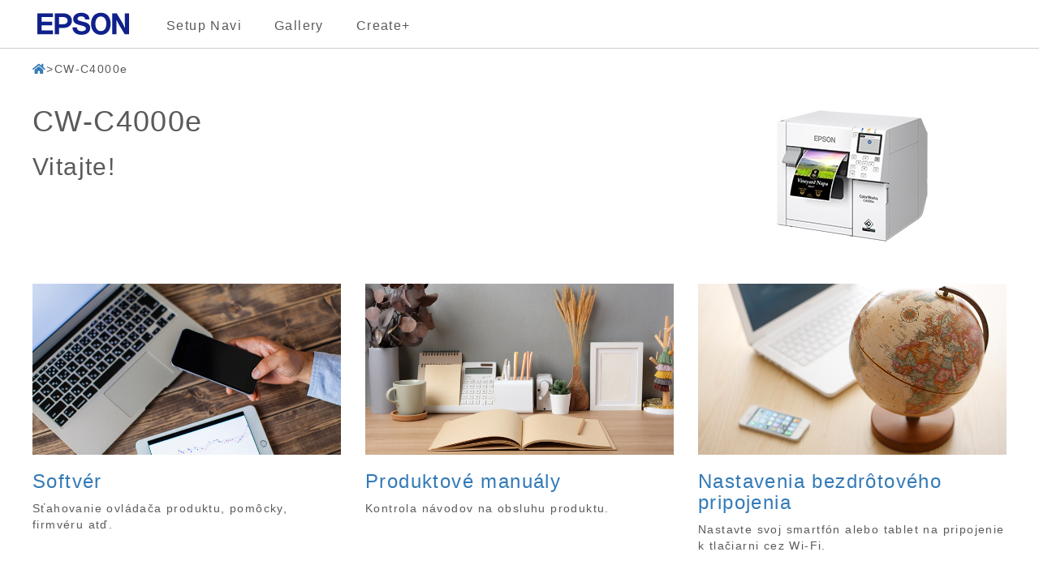

--- FILE ---
content_type: application/javascript
request_url: https://support.epson.net/setupnavi/assets/js/newdsc_imageLoder.js
body_size: 349
content:
async function loadImagesAutomatically() {
  const elements = document.querySelectorAll('.newdsc-load-image');
  for (const img of elements) {
    const apiUrl = img.getAttribute('newdsc-api-url');
    const errorImageUrl = 'assets/img/model/error_product_image.png'
    try {
      const res = await fetch(apiUrl);
      if (!res.ok) {
        throw new Error('API error');
      }

      if(!res.url){
        throw new Error('No URL in API response'); 
      }
      img.src = res.url;
      
    } catch(error) {
      img.src = errorImageUrl;
    }
  }
}

document.addEventListener('DOMContentLoaded', loadImagesAutomatically);